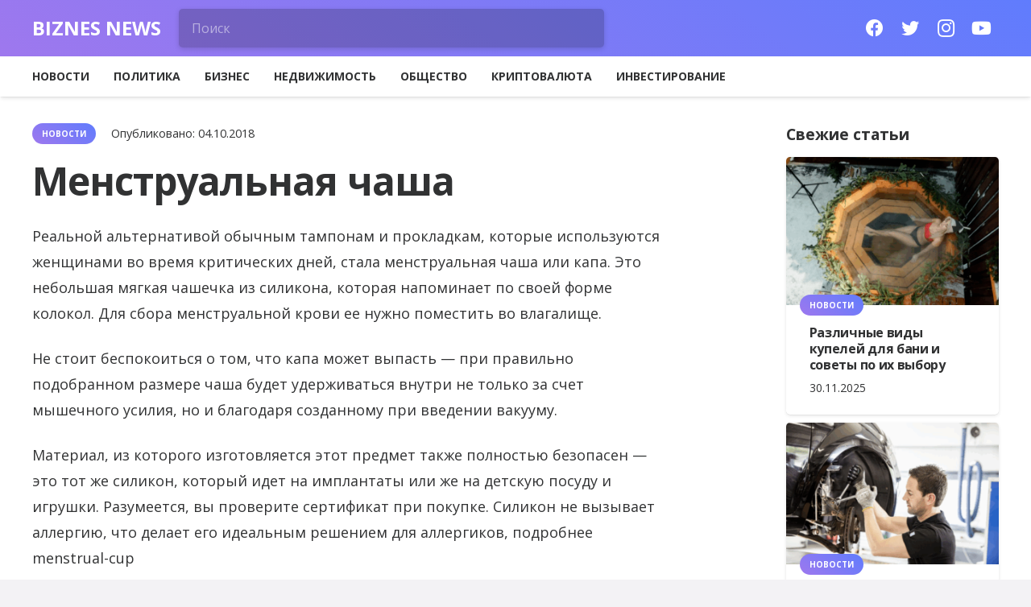

--- FILE ---
content_type: text/html; charset=UTF-8
request_url: https://stagramer.com/wp-admin/admin-ajax.php
body_size: 486
content:
{"display":"<p class=\"cptch_block\"><span class=\"cptch_wrap cptch_ajax_wrap\"\n\t\t\t\t\t\tdata-cptch-form=\"wp_comments\"\n\t\t\t\t\t\tdata-cptch-class=\"cptch_wp_comments\">\u0417\u0430\u0449\u0438\u0449\u0435\u043d\u043e BestWebSoft Captcha<\/span><\/p>","limit_time":120,"id_postfix":null}